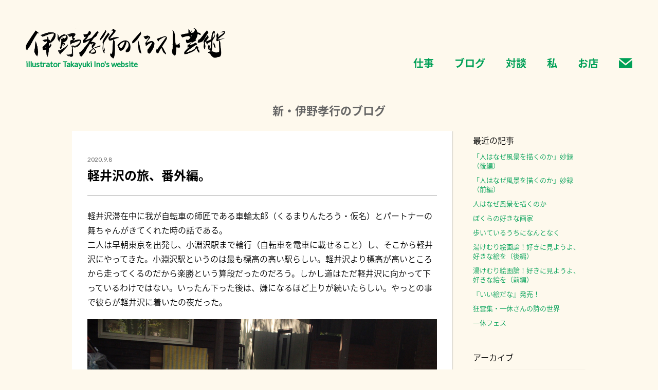

--- FILE ---
content_type: text/html; charset=UTF-8
request_url: http://www.inocchi.net/new_blog/nbo41/
body_size: 21389
content:
<!DOCTYPE html>
<html lang="ja">
<head>
<meta charset="UTF-8">
<meta name="keywords" content="伊野孝行,イラストレーター,TIS会員,ユーモア,笑い,こっけい,時代物,文学,雑誌,新聞小説,漫画,ゴッホ">
<meta name="description" content="〈身から出たサービス〉で絵を描くイラストレーター伊野孝行のWEBサイト">
<meta name="robots" content="noydir">
<meta name="robots" content="noodp">
<meta name="viewport" content="width=device-width, initial-scale=1">
<title>軽井沢の旅、番外編。 | 伊野孝行のイラスト芸術 illustrator Takayuki Ino&#039;s website</title>
<meta property="og:title" content="軽井沢の旅、番外編。 | 伊野孝行のイラスト芸術 illustrator Takayuki Ino&#039;s website">
<meta property="og:type" content="article">
<meta property="og:url" content="http://www.inocchi.net/new_blog/nbo41/">
<meta property="og:image" content="http://www.inocchi.net/wp/wp-content/uploads/2020/09/IMG_5769-640x640.jpg">
<meta property="og:site_name" content="伊野孝行のイラスト芸術 illustrator Takayuki Ino&#039;s website">
<meta property="og:description" content="〈身から出たサービス〉で絵を描くイラストレーター伊野孝行のWEBサイト">
<meta name="twitter:card" content="summary_large_image">
<meta name="twitter:site" content="http://www.inocchi.net/new_blog/nbo41/">
<meta name="twitter:creator" content="@inodesu">
<meta name="twitter:title" content="軽井沢の旅、番外編。 | 伊野孝行のイラスト芸術 illustrator Takayuki Ino&#039;s website">
<meta name="twitter:description" content="〈身から出たサービス〉で絵を描くイラストレーター伊野孝行のWEBサイト">
<meta name="twitter:image:src" content="http://www.inocchi.net/wp/wp-content/uploads/2020/09/IMG_5769-640x640.jpg">
<script>
  (function(d) {
    var config = {
      kitId: 'yrf1tsq',
      scriptTimeout: 3000,
      async: true
    },
    h=d.documentElement,t=setTimeout(function(){h.className=h.className.replace(/\bwf-loading\b/g,"")+" wf-inactive";},config.scriptTimeout),tk=d.createElement("script"),f=false,s=d.getElementsByTagName("script")[0],a;h.className+=" wf-loading";tk.src='https://use.typekit.net/'+config.kitId+'.js';tk.async=true;tk.onload=tk.onreadystatechange=function(){a=this.readyState;if(f||a&&a!="complete"&&a!="loaded")return;f=true;clearTimeout(t);try{Typekit.load(config)}catch(e){}};s.parentNode.insertBefore(tk,s)
  })(document);
</script>
<!-- Global site tag (gtag.js) - Google Analytics -->
<script async src="https://www.googletagmanager.com/gtag/js?id=UA-2437838-1"></script>
<script>
  window.dataLayer = window.dataLayer || [];
  function gtag(){dataLayer.push(arguments);}
  gtag('js', new Date());

  gtag('config', 'UA-2437838-1');
</script>
<link href="https://fonts.googleapis.com/css?family=Lato" rel="stylesheet"> 
<link rel="stylesheet" type="text/css" href="/css/ress.css">
<link rel="stylesheet" type="text/css" href="/css/detail.css">
</head>
<body>
<div class="cover">
<div class="spinner"></div>
</div>
<header>
<nav class="primary-nav">
<div class="primary-nav-position">
<h1><a href="/"><img src="/images/title.png" alt="伊野孝行のイラスト芸術"><span>illustrator Takayuki Ino's website</span></a></h1>
<ul class="primary-nav-main">
<li><a href="/">仕事</a></li>
<li><a href="/new_blog/">ブログ</a></li>
<li><a href="https://note.com/inocchitaidan" target="_blank" rel="noopener noreferrer">対談</a></li>
<li><a href="/profile/">私</a></li>
<li><a href="https://inocchishop.thebase.in/" target="_blank" rel="noopener noreferrer">お店</a></li>
<li class="mail"><a href="mailto:info@inocchi.net">お問い合わせ</a></li>
</ul>
</div>
<ul class="sp-snslink">
<li class="fb"><a href="https://www.facebook.com/takayuki.ino.35" target="_blank">facebook</a></li>
<li class="tw"><a href="https://twitter.com/inodesu" target="_blank">twitter</a></li>
<li class="inst"><a href="https://www.instagram.com/inodesu" target="_blank">instagram</a></li>
</ul>
</nav>
<span class="sp-title"><a href="/"></a></span>
</header>
<div class="nav-menu-position">
<a href="#" class="nav-menu nav-toggle-switch">Menu<span></span><span></span><span></span></a>
</div>
<main>
<div class="blog-title">
<h2>新・伊野孝行のブログ</h2>
</div>
<div class="blog-main">
<article>
<section>
<p class="single-day">2020.9.8</p>
<h3><a href="http://www.inocchi.net/new_blog/nbo41/">軽井沢の旅、番外編。</a></h3>
<p>軽井沢滞在中に我が自転車の師匠である車輪太郎（くるまりんたろう・仮名）とパートナーの舞ちゃんがきてくれた時の話である。<br>
二人は早朝東京を出発し、小淵沢駅まで輪行（自転車を電車に載せること）し、そこから軽井沢にやってきた。小淵沢駅というのは最も標高の高い駅らしい。軽井沢より標高が高いところから走ってくるのだから楽勝という算段だったのだろう。しかし道はただ軽井沢に向かって下っているわけではない。いったん下った後は、嫌になるほど上りが続いたらしい。やっとの事で彼らが軽井沢に着いたの夜だった。</p>
<p><img src="http://www.inocchi.net/wp/wp-content/uploads/2020/09/IMG_5772.jpg" alt=""></span></p>
<p>翌日、彼らとサイクリングに出かけた。<br>
出かける前に自転車を並べて写真に収める。自然の中で飯を食うと抜群にうまく感じるように、自転車もめちゃ映える。</p>
<p><img src="http://www.inocchi.net/wp/wp-content/uploads/2020/09/IMG_5494.jpg" alt=""></span><br>
<img src="http://www.inocchi.net/wp/wp-content/uploads/2020/09/IMG_5769.jpg" alt=""></span></p>
<p>中軽井沢にあるTさん宅からものの数分でこのロケーションである。<br>
川沿いを抜けてさらに30分ほど走る。日差しは強いが、気分が良い。<br>
輪太郎たちは、昨日の今日だから、緩やかな上り坂になるだけで、心が拒否反応を示すようだ。しかし、私は上りだろうがこうやって仲間と走ることが嬉しい。</p>
<p><img src="http://www.inocchi.net/wp/wp-content/uploads/2020/09/IMG_5496.jpg" alt=""></span><br>
<img src="http://www.inocchi.net/wp/wp-content/uploads/2020/09/IMG_5768.jpg" alt=""></span></p>
<p>発地市場には巨大藁ネズミがいた。</p>
<p>スピードは出しているつもりはなかったが、嬉しくて先走り、つい先頭になってしまう。<br>
車道から歩道に入ろうとしたその時だ。<br>
ほんのわずかな段差にタイヤが取られて、思いっきり転けてしまった。</p>
<p><img src="http://www.inocchi.net/wp/wp-content/uploads/2020/09/koketa2.jpg" alt=""></span></p>
<p>足をついてなんとか転倒を防ごうと思ったのが間違いだったのか、右膝から前輪の上に倒れこんでしまった。身体の３ヶ所くらいに激痛。<br>
特に膝にクッキリとスポークの跡がついている。よろめきながら自転車を持ち上げると、あれ？前輪がひしゃげているではないか！</p>
<p><img src="http://www.inocchi.net/wp/wp-content/uploads/2020/09/zenrin1.jpg" alt=""></span></p>
<p>こうなっては車輪自体が引っかかって回転しない。「終了〜！」という声が脳内に何度も響き渡った。もう無理なのだ。軽井沢自転車生活は一週間目にして終わり。明日からどうすりゃいいんだ。あと2週間も滞在するっていうのに。自転車は東京から一緒に来た分身のような存在に感じていた。</p>
<p>輪太郎がすぐさま駆けつけて、前輪を外してくれる。<br>
我々は落ち着いて対応できるところに移動した。<br>
ここで輪太郎は師匠としてどういう行動を取るのか、私はあきらめの境地に達していたから、意外にも冷静に彼を見ていた。<br>
輪太郎は、ゆがんだ車輪を足で慎重に踏んで、なるべく元の状態に戻そうとしてくれた。</p>
<p><img src="http://www.inocchi.net/wp/wp-content/uploads/2020/09/IMG_5765.jpg" alt=""></span></p>
<p>しかし、これで完全に戻らないのは誰の目にも明らかなのだ。誰の目というか、もう一人の目は舞ちゃんだが、彼女は縁石に腰掛けたまま我々をジッと見守っている。</p>
<p><img src="http://www.inocchi.net/wp/wp-content/uploads/2020/09/IMG_5763.jpg" alt=""></span></p>
<p>「今日東京に帰るから、ウチにあるタイヤを宅急便で送るよ。とりあえず、歪みを直して前輪がひっかからないようにしよう」と輪太郎は踏んづけながら言う。<br>
軽井沢駅まで引いていくしかないのか。歩いて行ったら1時間以上もかかるだろう。レンタル自転車屋は何軒もあったけど、スポーツ自転車を扱っている店ってあったけかなぁ。<br>
だんだん、私の膝は血が滲んできていた（翌日には、熟成が進んだ生ハムの表面みたいなアザが広がっていた）。</p>
<p>しかし、駅まで行かなくても、どこかに自転車屋があるかもしれないぞと思い、私はスマホで検索してみた。<br>
そしたら、なんと50メートル先に自転車屋があった！<br>
しかも、めちゃめちゃマニアックな自転車屋だ。</p>
<p><img src="http://www.inocchi.net/wp/wp-content/uploads/2020/09/IMG_5508.jpg" alt=""></span></p>
<p>今までも自分は運がいいと思ったことはあったが、この日は私史上2番目に運がいいと思った。1番目は<a href="http://www.inocchi.net/blog/1160.html" rel="noopener noreferrer" target="_blank">子供のときに港に落ちて溺れて死ぬ寸前の時に、近くで釣りをしていた人に発見されて救出されたことだ。</a>今回はそれにつぐ。まさに自転車乗り的命拾い。「五月野自転車」さん、ありがとうございます！</p>
<p><img src="http://www.inocchi.net/wp/wp-content/uploads/2020/09/10.26.jpg" alt=""></span><br>
<img src="http://www.inocchi.net/wp/wp-content/uploads/2020/09/10.28.17.jpg" alt=""></span></p>
<p>お店のInstagramの写真から。すごく面白い自転車が並んでいた。ハンドルが2本ついてる！（笑）。</p>
<p><img src="http://www.inocchi.net/wp/wp-content/uploads/2020/09/IMG_5511.jpg" alt=""></span></p>
<p>無事前輪を交換し、そして何事もなかったように、我々はサイクリングを続けた。<br>
暑い日であったが、木陰の中を走ると爽やかな風に包まれる。<br>
舞ちゃんが一言「あ〜面白かった」と言って私を追い抜いて行った。</p>
<ul class="single-tags"><li><a href="http://www.inocchi.net/tag/%e6%97%85%e8%a1%8c/" rel="tag">旅行</a></li><li><a href="http://www.inocchi.net/tag/%e8%87%aa%e8%bb%a2%e8%bb%8a/" rel="tag">自転車</a></li><li><a href="http://www.inocchi.net/tag/%e8%bb%bd%e4%ba%95%e6%b2%a2/" rel="tag">軽井沢</a></li></ul></section>
<ul class="blog-pagenavi">
<li class="back"><a href="http://www.inocchi.net/new_blog/nb040/" rel="prev">前の投稿</a></li>
<li class="next"><a href="http://www.inocchi.net/new_blog/nb042/" rel="next">次の投稿</a></li>
</ul>
</article>
<aside>
<div class="blog-link">
<h4>最近の記事</h4>
<ul>
<li><a href="http://www.inocchi.net/new_blog/nb073/">「人はなぜ風景を描くのか」妙録（後編）</a></li>
<li><a href="http://www.inocchi.net/new_blog/nb072/">「人はなぜ風景を描くのか」妙録（前編）</a></li>
<li><a href="http://www.inocchi.net/new_blog/nb071/">人はなぜ風景を描くのか</a></li>
<li><a href="http://www.inocchi.net/new_blog/nb070/">ぼくらの好きな画家</a></li>
<li><a href="http://www.inocchi.net/new_blog/nb069/">歩いているうちになんとなく</a></li>
<li><a href="http://www.inocchi.net/new_blog/nb068/">湯けむり絵画論！好きに見ようよ、好きな絵を（後編）</a></li>
<li><a href="http://www.inocchi.net/new_blog/nb067/">湯けむり絵画論！好きに見ようよ、好きな絵を（前編）</a></li>
<li><a href="http://www.inocchi.net/new_blog/nb066/">『いい絵だな』発売！</a></li>
<li><a href="http://www.inocchi.net/new_blog/nb065/">狂雲集・一休さんの詩の世界</a></li>
<li><a href="http://www.inocchi.net/new_blog/nb064/">一休フェス</a></li>
</ul>
</div>
<div class="blog-link">
<h4>アーカイブ</h4>
	<div class="archive-select">
	<select name="archive-dropdown" onChange='document.location.href=this.options[this.selectedIndex].value;'> 
  		<option value="">月を選択</option> 
		  		<!-- <option value="http://www.inocchi.net/2025/10/?cat_slug=new_blog/"> 2025.10 (2) </option> -->
		<option value="http://www.inocchi.net/2025/10/?cat=14/"> 2025.10 (2) </option>
		  		<!-- <option value="http://www.inocchi.net/2025/7/?cat_slug=new_blog/"> 2025.7 (1) </option> -->
		<option value="http://www.inocchi.net/2025/7/?cat=14/"> 2025.7 (1) </option>
		  		<!-- <option value="http://www.inocchi.net/2025/3/?cat_slug=new_blog/"> 2025.3 (1) </option> -->
		<option value="http://www.inocchi.net/2025/3/?cat=14/"> 2025.3 (1) </option>
		  		<!-- <option value="http://www.inocchi.net/2024/9/?cat_slug=new_blog/"> 2024.9 (1) </option> -->
		<option value="http://www.inocchi.net/2024/9/?cat=14/"> 2024.9 (1) </option>
		  		<!-- <option value="http://www.inocchi.net/2023/2/?cat_slug=new_blog/"> 2023.2 (1) </option> -->
		<option value="http://www.inocchi.net/2023/2/?cat=14/"> 2023.2 (1) </option>
		  		<!-- <option value="http://www.inocchi.net/2023/1/?cat_slug=new_blog/"> 2023.1 (1) </option> -->
		<option value="http://www.inocchi.net/2023/1/?cat=14/"> 2023.1 (1) </option>
		  		<!-- <option value="http://www.inocchi.net/2022/10/?cat_slug=new_blog/"> 2022.10 (1) </option> -->
		<option value="http://www.inocchi.net/2022/10/?cat=14/"> 2022.10 (1) </option>
		  		<!-- <option value="http://www.inocchi.net/2022/7/?cat_slug=new_blog/"> 2022.7 (1) </option> -->
		<option value="http://www.inocchi.net/2022/7/?cat=14/"> 2022.7 (1) </option>
		  		<!-- <option value="http://www.inocchi.net/2021/10/?cat_slug=new_blog/"> 2021.10 (1) </option> -->
		<option value="http://www.inocchi.net/2021/10/?cat=14/"> 2021.10 (1) </option>
		  		<!-- <option value="http://www.inocchi.net/2021/7/?cat_slug=new_blog/"> 2021.7 (1) </option> -->
		<option value="http://www.inocchi.net/2021/7/?cat=14/"> 2021.7 (1) </option>
		  		<!-- <option value="http://www.inocchi.net/2021/5/?cat_slug=new_blog/"> 2021.5 (2) </option> -->
		<option value="http://www.inocchi.net/2021/5/?cat=14/"> 2021.5 (2) </option>
		  		<!-- <option value="http://www.inocchi.net/2021/4/?cat_slug=new_blog/"> 2021.4 (1) </option> -->
		<option value="http://www.inocchi.net/2021/4/?cat=14/"> 2021.4 (1) </option>
		  		<!-- <option value="http://www.inocchi.net/2021/3/?cat_slug=new_blog/"> 2021.3 (2) </option> -->
		<option value="http://www.inocchi.net/2021/3/?cat=14/"> 2021.3 (2) </option>
		  		<!-- <option value="http://www.inocchi.net/2021/1/?cat_slug=new_blog/"> 2021.1 (1) </option> -->
		<option value="http://www.inocchi.net/2021/1/?cat=14/"> 2021.1 (1) </option>
		  		<!-- <option value="http://www.inocchi.net/2020/12/?cat_slug=new_blog/"> 2020.12 (4) </option> -->
		<option value="http://www.inocchi.net/2020/12/?cat=14/"> 2020.12 (4) </option>
		  		<!-- <option value="http://www.inocchi.net/2020/11/?cat_slug=new_blog/"> 2020.11 (4) </option> -->
		<option value="http://www.inocchi.net/2020/11/?cat=14/"> 2020.11 (4) </option>
		  		<!-- <option value="http://www.inocchi.net/2020/10/?cat_slug=new_blog/"> 2020.10 (4) </option> -->
		<option value="http://www.inocchi.net/2020/10/?cat=14/"> 2020.10 (4) </option>
		  		<!-- <option value="http://www.inocchi.net/2020/9/?cat_slug=new_blog/"> 2020.9 (5) </option> -->
		<option value="http://www.inocchi.net/2020/9/?cat=14/"> 2020.9 (5) </option>
		  		<!-- <option value="http://www.inocchi.net/2020/8/?cat_slug=new_blog/"> 2020.8 (2) </option> -->
		<option value="http://www.inocchi.net/2020/8/?cat=14/"> 2020.8 (2) </option>
		  		<!-- <option value="http://www.inocchi.net/2020/7/?cat_slug=new_blog/"> 2020.7 (4) </option> -->
		<option value="http://www.inocchi.net/2020/7/?cat=14/"> 2020.7 (4) </option>
		  		<!-- <option value="http://www.inocchi.net/2020/6/?cat_slug=new_blog/"> 2020.6 (5) </option> -->
		<option value="http://www.inocchi.net/2020/6/?cat=14/"> 2020.6 (5) </option>
		  		<!-- <option value="http://www.inocchi.net/2020/5/?cat_slug=new_blog/"> 2020.5 (4) </option> -->
		<option value="http://www.inocchi.net/2020/5/?cat=14/"> 2020.5 (4) </option>
		  		<!-- <option value="http://www.inocchi.net/2020/4/?cat_slug=new_blog/"> 2020.4 (4) </option> -->
		<option value="http://www.inocchi.net/2020/4/?cat=14/"> 2020.4 (4) </option>
		  		<!-- <option value="http://www.inocchi.net/2020/3/?cat_slug=new_blog/"> 2020.3 (5) </option> -->
		<option value="http://www.inocchi.net/2020/3/?cat=14/"> 2020.3 (5) </option>
		  		<!-- <option value="http://www.inocchi.net/2020/2/?cat_slug=new_blog/"> 2020.2 (3) </option> -->
		<option value="http://www.inocchi.net/2020/2/?cat=14/"> 2020.2 (3) </option>
		  		<!-- <option value="http://www.inocchi.net/2020/1/?cat_slug=new_blog/"> 2020.1 (4) </option> -->
		<option value="http://www.inocchi.net/2020/1/?cat=14/"> 2020.1 (4) </option>
		  		<!-- <option value="http://www.inocchi.net/2019/12/?cat_slug=new_blog/"> 2019.12 (4) </option> -->
		<option value="http://www.inocchi.net/2019/12/?cat=14/"> 2019.12 (4) </option>
		  		<!-- <option value="http://www.inocchi.net/2019/11/?cat_slug=new_blog/"> 2019.11 (3) </option> -->
		<option value="http://www.inocchi.net/2019/11/?cat=14/"> 2019.11 (3) </option>
			</select>
	</div>
</div>
<div class="blog-link">
<h4>旧ブログ<span>（2008 - 2019.11）</span></h4>
<p class="blog-banner"><a href="http://www.inocchi.net/blog/" target="_blank"><img src="/images/banner_blog.jpg" alt="伊野孝行のブログ"></a></p>
<h5>旧ブログよりぬき記事</h5>
<ul>
<li><a href="/blog/654.html" target="_blank" rel="noopener noreferrer">伊野孝行、愛を歌う。</a></li>
<li><a href="/blog/5020.html" target="_blank" rel="noopener noreferrer">『私のイラストレーション史』</a></li>
<li><a href="/blog/2388.html" target="_blank" rel="noopener noreferrer">蒼国来裁判を傍聴してきた</a></li>
<li><a href="/blog/3940.html" target="_blank" rel="noopener noreferrer">江戸しぐさの違和感</a></li>
<li><a href="/blog/5078.html" target="_blank" rel="noopener noreferrer">開巻一笑、バズって候</a></li>
<li><a href="/blog/2962.html" target="_blank" rel="noopener noreferrer">エンケンは最高！追悼遠藤賢司</a></li>
<li><a href="/blog/3166.html" target="_blank" rel="noopener noreferrer">絵の迷い道</a></li>
<li><a href="/blog/2101.html" target="_blank" rel="noopener noreferrer">石井鶴三の雑多な光景</a></li>
<li><a href="/blog/2161.html" target="_blank" rel="noopener noreferrer">長沢節と美少年</a></li>
<li><a href="/blog/1952.html" target="_blank" rel="noopener noreferrer">時代風俗考証〜燗徳利の首は太く描け！〜</a></li>
<li><a href="/blog/3569.html" target="_blank" rel="noopener noreferrer">時代考証マジでやると大変です</a></li>
<li><a href="/blog/4041.html" target="_blank" rel="noopener noreferrer">風刺画なんてキライだぜ</a></li>
<li><a href="/blog/3102.html" target="_blank" rel="noopener noreferrer">やらなきゃわからない？実作と批評について</a></li>
<li><a href="/blog/4451.html" target="_blank" rel="noopener noreferrer">岡倉天心が埋めて辻惟雄が掘る</a></li>
<li><a href="/blog/2434.html" target="_blank" rel="noopener noreferrer">絵画の序列</a></li>
<li><a href="/blog/4226.html" target="_blank" rel="noopener noreferrer">神様と人間で作る三角関係</a></li>
<li><a href="/blog/4879.html" target="_blank" rel="noopener noreferrer">ハロウィンをぶっとばせ！妖怪変化の巻</a></li>
<li><a href="/blog/4570.html" target="_blank" rel="noopener noreferrer">令和おじさんのモノマネ</a></li>
</ul>
</div>
</aside>
</div>
</main>

<footer>
<ul>
<li class="fb"><a href="https://www.facebook.com/takayuki.ino.35" target="_blank">facebook</a></li>
<li class="tw"><a href="https://twitter.com/inodesu" target="_blank">twitter</a></li>
<li class="inst"><a href="https://www.instagram.com/inodesu"  target="_blank">instagram</a></li>
</ul>
<small>&copy; 2025 Takayuki Ino. All Rights Reserved. </small>
</footer>

<script type="text/javascript" src="/script/jquery-1.12.4.min.js"></script>
<script type="text/javascript" src="/script/jquery.easing.1.3.js"></script>
<script type="text/javascript">
$(function(){	
    var menu = $('.nav-menu');
    var nav = $('header nav');
    
    $(window).load(function(){
		$('.cover').delay(900).fadeOut(500, 'linear');
		$('body').addClass('on');
	});
    
    menu.on('click', function(){
		$(this).toggleClass('is-active');
		nav.toggleClass('slide-in');
		$('body').toggleClass('on');
		return false;
	});
	
	});
</script>
</body>
</html>

--- FILE ---
content_type: text/css
request_url: http://www.inocchi.net/css/detail.css
body_size: 32058
content:
@charset "UTF-8";

/*-----------------------------------------------
  GENERIC
  -----------------------------------------------*/
html
{ height:100%;  font-size:62.5%; }
body
{ height:100%;  background-color:#fef9ed;  font-family:source-han-sans-japanese, Arial, Verdana, "游ゴシック", YuGothic, "ヒラギノ角ゴ ProN W3", "Hiragino Kaku Gothic ProN", "メイリオ", Meiryo, sans-serif;  font-weight:300;  color:#000;  overflow:hidden; }
form input, form textarea
{ font-family:source-han-sans-japanese, Arial, Verdana, "游ゴシック", YuGothic, "ヒラギノ角ゴ ProN W3", "Hiragino Kaku Gothic ProN", "メイリオ", Meiryo, sans-serif;  font-weight:300;  color:#000; }

.on
{ overflow:auto; }

/*  PAGE LOADING  */
.cover
{ position:fixed;  top:0;  right:0;  left:0;  bottom:0;  width:100%;  height:100%;  background:#00a057;  z-index:1000; }
.spinner:before
{ content:'';  position:absolute;  top:50%;  left:50%;  margin:-20px 0 0 -20px;  width:40px;  height:40px;  border-radius:50%;  border:4px solid transparent;  border-top-color:#fff;  border-left-color:#fff;  border-right-color:#fff;  -webkit-animation:spinner 1.3s linear infinite;  animation:spinner 1.3s linear infinite; }
@-webkit-keyframes spinner {
  to { -webkit-transform:rotate(360deg); }
}
@keyframes spinner {
  to { transform:rotate(360deg); }
}

/*  LINK  */
a
{ color:#000;  -webkit-transition:color .2s;  transition:color .2s; }
a:hover
{ text-decoration:none;  color:#00a057; }
a img
{ opacity:1;  -webkit-transition:opacity .2s;  transition:opacity .2s; }
a:hover img
{ opacity:0.8; }

/*  TYPOGRAPHY  */
.size10
{ font-size:1.0rem !important; }
.size11
{ font-size:1.1rem !important; }
.size12
{ font-size:1.2rem !important; }
.size13
{ font-size:1.3rem !important; }
.size14
{ font-size:1.4rem !important; }
.size16
{ font-size:1.6rem !important; }
.size18
{ font-size:1.8rem !important; }

/*  HEADER  */
header
{ padding:55px 50px 50px;  width:100%; }
header .primary-nav-position
{ position:relative; }
header a
{ text-decoration:none; }
header h1
{ width:393px; }
header h1 img
{ width:100%;  height:auto; }
header h1 a:hover img
{ opacity:1; }
header h1 span
{ display:block;  font-family:'Lato', sans-serif;  font-size:1.5rem;  line-height:1;  color:#00a057; }
header .primary-nav-main
{ position:absolute;  bottom:0;  right:0; letter-spacing:-0.4em; }
header .primary-nav-main li
{ display:inline-block;  font-size:2.0rem;  line-height:1;  font-weight:700;  letter-spacing:normal;  vertical-align:top;  list-style:none; }
header .primary-nav-main li:not(:last-child)
{ margin:0 40px 0 0; }
header .primary-nav-main li a
{ position:relative;  display:inline-block;  color:#00a057; }
header .primary-nav-main li.mail
{ position:relative; }
header .primary-nav-main li.mail a
{ display:block;  width:26px;  height:20px;  background-image:url("../images/mail.svg");  background-size:contain;  background-position:center center;  background-repeat:no-repeat;  text-indent:100%;  white-space:nowrap;  overflow:hidden; }
header .primary-nav-main li a::after, header .primary-nav-main li.mail::after
{ content:'';  position:absolute;  bottom:-11px;  left:0;  width:100%;  height:2px;  background:#00a057;  opacity:0;  visibility:hidden;  transition:.3s; }
header .primary-nav-main li a:hover::after, header .primary-nav-main li.mail:hover::after
{ bottom:-8px;  opacity:1;  visibility:visible; }
header .sp-title
{ display:none; }
header .sp-title a
{ position:relative;  display:block;  margin:0 auto;  width:280px;  height:60px;  background-image:url("../images/title.png");  background-size:contain;  background-position:center top;  background-repeat:no-repeat; }
header .sp-title a::after
{ content:"illustrator Takayuki Ino's website";  position:absolute;  bottom:0;  width:100%;  font-family:'Lato', sans-serif;  font-size:1.2rem;  line-height:1;  color:#00a057;  text-align:center; }
header .sp-snslink
{ display:none;  position:absolute;  bottom:20px;  left:50%;  -webkit-transform:translateX(-50%);  transform:translateX(-50%); }
header .sp-snslink li
{ display:inline-block;  margin:0 15px 0;  letter-spacing:normal;  vertical-align:top;  list-style:none; }
header .sp-snslink li a
{ display:block;  width:20px;  height:20px;  background-size:contain;  background-position:center center;  background-repeat:no-repeat;  text-indent:100%;  white-space:nowrap;  overflow:hidden;  -webkit-transition:.2s opacity linear;  transition:.2s opacity linear; }
header .sp-snslink li a:hover
{ opacity:0.5; }
header .sp-snslink li.fb a
{ background-image:url(../images/facebook.svg); }
header .sp-snslink li.tw a
{ background-image:url(../images/twitter.svg); }
header .sp-snslink li.inst a
{ background-image:url(../images/instagram.svg); }

/*  NAV  */
.nav-menu-position
{ display:none;  position:fixed;  top:15px;  right:15px;  z-index:20; }
.nav-menu
{ position:relative;  overflow:hidden;  display:block;  width:42px;  height:42px;  background-color:#fff;  text-indent:100%;  white-space:nowrap;  border-radius:50%;  box-shadow:0px 1px 2px 0px rgba(0, 0, 0, 0.15); }
.nav-menu span
{ position:absolute;  top:20px;  left:12px;  right:12px;  display:block;  height:2px;  background-color:#000; }
.nav-menu span::before,
.nav-menu span::after
{ content:"";  position:absolute;  left:0;  display:block;  width:100%;  height:2px;  background-color:#000; }
.nav-menu span::before
{ top:-7px; }
.nav-menu span::after
{ bottom:-7px; }

.nav-toggle-switch span
{ -webkit-transition:background 0s 0.3s;  transition:background 0s 0.3s; }
.nav-toggle-switch span::before,
.nav-toggle-switch span::after
{ -webkit-transition-duration:0.3s, 0.3s;  transition-duration:0.3s, 0.3s;  -webkit-transition-delay:0.3s, 0s;  transition-delay:0.3s, 0s; }
.nav-toggle-switch span::before
{ -webkit-transition-property:top, -webkit-transform;  transition-property:top, transform; }
.nav-toggle-switch span::after
{ -webkit-transition-property:bottom, -webkit-transform;  transition-property:bottom, transform; }

.nav-toggle-switch.is-active span
{ background:none; }
.nav-toggle-switch.is-active span::before
{ top:0;  -webkit-transform:rotate(45deg);  transform:rotate(45deg); }
.nav-toggle-switch.is-active span::after
{ bottom:0;  -webkit-transform:rotate(-45deg);  transform:rotate(-45deg); }
.nav-toggle-switch.is-active span::before,
.nav-toggle-switch.is-active span::after
{ -webkit-transition-delay:0s, 0.3s;  transition-delay:0s, 0.3s; }

/*  FOOTER  */
footer
{ position:relative;  padding:60px 50px 30px;  width:100%; }
footer ul
{ letter-spacing:-0.4em; }
footer ul li
{ display:inline-block;  margin:0 30px 0 0;  letter-spacing:normal;  vertical-align:top;  list-style:none; }
footer ul li a
{ display:block;  width:22px;  height:22px;  background-size:contain;  background-position:center center;  background-repeat:no-repeat;  text-indent:100%;  white-space:nowrap;  overflow:hidden;  -webkit-transition:.2s opacity linear;  transition:.2s opacity linear; }
footer ul li a:hover
{ opacity:0.5; }
footer ul li.fb a
{ background-image:url(../images/facebook.svg); }
footer ul li.tw a
{ background-image:url(../images/twitter.svg); }
footer ul li.inst a
{ background-image:url(../images/instagram.svg); }
footer small
{ position:absolute;  bottom:30px;  right:50px;  font-family:"Times New Roman", serif;  font-size:1.0rem;  line-height:1; }

/*  ERROR  */
.error
{ padding:100px 0 200px;  text-align:center; }
.error p
{ font-size:2.0rem;  line-height:1.5; }
.error p.en
{ font-family:'Lato', sans-serif;  font-size:1.3rem; }
.error p.link
{ margin:3rem 0 0;  font-size:1.6rem; }
.error p.link a
{ position:relative;  display:inline-block;  font-weight:700;  color:#00a057;  text-decoration:none; }
.error p.link a::after
{ content:'';  position:absolute;  bottom:-9px;  left:0;  width:100%;  height:2px;  background:#00a057;  opacity:0;  visibility:hidden;  transition:.3s; }
.error p.link a:hover::after
{ bottom:-6px;  opacity:1;  visibility:visible; }

@media only screen and (max-width: 999px) {
    .size11
	{ font-size:1.0rem !important; }
	.size12
	{ font-size:1.1rem !important; }
	.size13
	{ font-size:1.2rem !important; }
	.size14
	{ font-size:1.3rem !important; }
	.size16
	{ font-size:1.4rem !important; }
	.size18
	{ font-size:1.6rem !important; }
    
    header
    { padding:70px 0 30px; }
    header nav
    { position:fixed;  overflow:hidden;  top:0;  left:0;  width:100%;  height:100%;  background-color:#fff;  -webkit-overflow-scrolling:touch;  visibility:hidden;  transform-origin:left top;  transform: scale(0, 1);  z-index:10;  -webkit-transition:transform .4s, visibility .5s;  transition:transform .4s, visibility .5s; }
    header nav.slide-in
	{ visibility:visible;  transform-origin:right top;  transform: scale(1, 1);  -webkit-transition:transform .4s, visibility 0s;  transition:transform .4s, visibility 0s; }
    header .primary-nav-position
    { position:relative;  position:absolute;  top:50%;  padding:0 30px;  width:100%;  -webkit-transform:translateY(-50%);  transform:translateY(-50%);  opacity:0;  -webkit-transition-duration:.2s;  transition-duration:.2s;  -webkit-transition-property:opacity;  transition-property:opacity; }
    header nav.slide-in .primary-nav-position
    { opacity:1;  -webkit-transition-delay:.5s;  transition-delay:.5s;  -webkit-transition-duration:.3s;  transition-duration:.3s;  -webkit-transition-property:opacity;  transition-property:opacity; }
    header h1
    { margin:0 auto 30px;  width:200px;  text-align:center; }
    header h1 span
    { font-size:1.0rem; }
    header .primary-nav-main
    { position:static;  letter-spacing:normal;  border:solid 1px #eeeeee;  border-radius:4px; }
    header .primary-nav-main li
    { display:block;  font-size:1.8rem;  text-align:center; }
    header .primary-nav-main li:not(:last-child)
    { margin:0;  border-bottom:solid 1px #eeeeee; }
    header .primary-nav-main li a
    { position:relative;  display:block;  padding:15px;  color:#00a057; }
    header .primary-nav-main li.mail a
    { width:auto;  height:auto;  background-image:none;  text-indent:inherit;  white-space:inherit;  overflow:inherit; }
    header .primary-nav-main li a:hover::after, header .primary-nav-main li.mail:hover::after
    { opacity:0;  visibility:hidden; }
    header .sp-title
    { display:block; }
    header .sp-snslink
    { display:block;  opacity:0;  -webkit-transition-duration:.2s;  transition-duration:.2s;  -webkit-transition-property:opacity;  transition-property:opacity; }
    header nav.slide-in .sp-snslink
    { opacity:1;  -webkit-transition-delay:.5s;  transition-delay:.5s;  -webkit-transition-duration:.3s;  transition-duration:.3s;  -webkit-transition-property:opacity;  transition-property:opacity; }
    
    .nav-menu-position
    { display:block; }

    footer
    { padding:50px 0 20px;  text-align:center; }
    footer ul
    { margin:0 0 20px; }
    footer ul li
    { margin:0 15px 0; }
    footer ul li a
    { width:20px;  height:20px; }
    footer small
    { position:static; }
	
	.error
	{ padding:80px 0 160px; }
	.error p
	{ font-size:1.6rem; }
	.error p.en
	{ font-size:1.2rem; }
	.error p.link
	{ margin:2.5rem 0 0;  font-size:1.5rem; }
}
@media only screen and (max-width: 768px) {
	a
	{ -webkit-tap-highlight-color:rgba(0,0,0,0.02); }
}


/*-----------------------------------------------
  INDEX
  -----------------------------------------------*/
.category-list
{ font-size:0;  letter-spacing:-0.4em; }
.category-list li
{ display:inline-block;  position:relative;  width:25%;  background-color:#004c29;  letter-spacing:normal;  vertical-align:top;  list-style:none; }
.category-list li img
{ width:100%;  height:auto;  vertical-align:top;  -webkit-transition:opacity .3s, transform .5s ease-in-out;  transition:opacity .3s, transform .5s ease-in-out; }
.category-list li a
{ display:block;  width:100%;  height:auto;  overflow:hidden;  border:none;  text-decoration:none; }
.category-list li a:hover img
{ opacity:0.5;  -webkit-transform:scale(1.05, 1.05);  transform:scale(1.05, 1.05); }
.category-list li .category-name
{ display:block;  position:absolute;  top:50%;  left:0;  width:100%;  -webkit-transform:translateY(-50%);  transform:translateY(-50%);  font-size:4.0rem;  line-height:1.2;  font-weight:700;  color:#fff;  text-align:center;  opacity:0;  -webkit-transition:opacity .5s;  transition:opacity .5s; }
.category-list li a:hover .category-name
{ opacity:1; }
.category-list li .category-arrow
{ display:inline-block;  position:absolute;  bottom:40px;  left:50%;  margin:0 0 0 -20px;  width:40px;  opacity:0;  transform:scale(0, 1);  transform-origin:left top;  -webkit-transition:opacity .5s, transform 0s 0.5s;  transition:opacity .5s, transform 0s 0.5s; }
.category-list li a:hover .category-arrow
{ opacity:1;  transform:scale(1, 1);  -webkit-transition:opacity .5s, transform .3s;  transition:opacity .5s, transform .3s; }
.category-list li .category-arrow span
{ display:block;  position:relative;  width:100%;  height:2px;  background-color:#fff; }
.category-list li .category-arrow span::after
{ content:'';  position:absolute;  bottom:1px;  right:0;  width:2px;  height:16px;  background-color:#fff;  transform-origin:right bottom;  -webkit-transform:rotate(-45deg);  transform:rotate(-45deg); }

@media only screen and (max-width: 999px) {
    .category-list li
    { background-color:inherit; }
    .category-list li a
    { display:block;  width:100%;  height:auto;  overflow:inherit; }
    .category-list li a:hover img
    { opacity:0.8;  -webkit-transform:none;  transform:none; }
    .category-list li .category-name
    { display:block;  position:static;  padding:5px 0 15px;  width:100%;  -webkit-transform:none;  transform:none;  font-size:1.3rem;  color:#000;  opacity:1; }
    .category-list li .category-arrow
    { display:none; }
}
@media only screen and (max-width: 768px) {
    .category-list li
    { width:50%; }
}


/*-----------------------------------------------
  WORK
  -----------------------------------------------*/
.work-title
{ margin:0 0 25px;  padding:20px 0 0;  color:#666;  text-align:center; }
.work-title h2
{ margin:0 0 15px;  font-size:2.2rem;  line-height:1; }
.work-title h3
{ font-size:1.6rem;  line-height:1.6; }
.work-title p
{ font-size:1.4rem;  line-height:1.6; }
.work-list
{ display:-webkit-flex;  display:flex;  -webkit-flex-wrap:wrap;  flex-wrap:wrap; }
.work-list li
{ position:relative;  width:25%;  background-color:#004c29;  vertical-align:top;  list-style:none; }
.work-list li img
{ width:100%;  height:auto;  vertical-align:top;  -webkit-transition:opacity .3s, transform .5s ease-in-out;  transition:opacity .3s, transform .5s ease-in-out; }
.work-list li a
{ display:block;  width:100%;  height:auto;  overflow:hidden;  border:none;  text-decoration:none; }
.work-list li a:hover img
{ -webkit-transform:scale(1.05, 1.05);  transform:scale(1.05, 1.05); }
.work-list li .work-arrow
{ display:inline-block;  position:absolute;  bottom:40px;  left:50%;  margin:0 0 0 -20px;  width:40px;  opacity:0;  transform:scale(0, 1);  transform-origin:left top;  -webkit-transition:opacity .5s, transform 0s 0.5s;  transition:opacity .5s, transform 0s 0.5s; }
.work-list li a:hover .work-arrow
{ opacity:1;  transform:scale(1, 1);  -webkit-transition:opacity .5s, transform .3s;  transition:opacity .5s, transform .3s; }
.work-list li .work-arrow span
{ display:block;  position:relative;  width:100%;  height:2px;  background-color:#fff; }
.work-list li .work-arrow span::after
{ content:'';  position:absolute;  bottom:1px;  right:0;  width:2px;  height:16px;  background-color:#fff;  transform-origin:right bottom;  -webkit-transform:rotate(-45deg);  transform:rotate(-45deg); }
.category-link
{ padding:30px 0 0;  text-align:center; }
.category-link ul
{ font-size:0;  letter-spacing:-0.4em; }
.category-link li
{ display:inline-block;  margin:0 16px;  font-size:1.2rem;  line-height:1;  letter-spacing:normal;  vertical-align:top;  list-style:none; }
.category-link li a
{ position:relative;  display:inline-block;  color:#00a057;  text-decoration:none; }
.category-link li a::after
{ content:'';  position:absolute;  bottom:-9px;  left:0;  width:100%;  height:1px;  background:#00a057;  opacity:0;  visibility:hidden;  transition:.3s; }
.category-link li a:hover::after
{ bottom:-6px;  opacity:1;  visibility:visible; }
.work-image
{ padding:0 80px 30px;  text-align:center; }
.work-image img
{ width:auto;  max-width:100%;  height:auto; }
.work-image p
{ margin:8px 0 0;  font-size:1.4rem;  line-height:1.8;  text-align:center; }
.work-text
{ margin:0 auto;  padding:0 0 30px;  width:780px; }
.work-text img
{ width:auto;  max-width:100%;  height:auto; }
.work-text .cap
{ display:block;  margin:6px 0 0;  font-size:1.2rem;  line-height:1.4;  color:#666;  text-align:center; }
.work-text p
{ padding:0 5px;  font-size:1.6rem;  line-height:1.8; }
.work-text p+p
{ margin:20px 0 0; }
.work-image-arrow
{ list-style:none; }
.work-image-arrow li
{ position:fixed;  top:50%; }
.work-image-arrow li.back
{ left:64px;  margin:0 0 -7px -34px; }
.work-image-arrow li.next
{ right:64px;  margin:0 -34px -7px 0; }
.work-image-arrow li a
{ position:relative;  display:block;  width:34px;  height:14px;  text-indent:100%;  white-space:nowrap;  overflow:hidden;  border-bottom:solid 2px #000;  -webkit-transition:width .3s;  transition:width .3s; }
.work-image-arrow li a:hover
{ width:44px; }
.work-image-arrow li.back a::after
{ content:'';  position:absolute;  bottom:0;  left:0;  width:2px;  height:16px;  background-color:#000;  transform-origin:left bottom;  -webkit-transform:rotate(45deg);  transform:rotate(45deg); }
.work-image-arrow li.next a::after
{ content:'';  position:absolute;  bottom:0;  right:0;  width:2px;  height:16px;  background-color:#000;  transform-origin:right bottom;  -webkit-transform:rotate(-45deg);  transform:rotate(-45deg); }
.work-link
{ margin:0 0 30px;  text-align:center; }
.work-link a
{ display:inline-block;  margin:0 6px;  padding:8px 12px;  background:#fff;  font-size:14px;  line-height:1;  color:#00a057;  text-decoration:none;  border-radius:15px;  box-shadow:0px 1px 1px 0px rgba(0, 0, 0, 0.15);  -webkit-transition:box-shadow .2s;  transition:box-shadow .2s; }
.work-link a:hover
{ box-shadow:0px 2px 4px 0px rgba(0, 0, 0, 0.2); }

@media only screen and (max-width: 999px) {
    .work-title
    { margin:0 0 15px;  padding:0 25px; }
    .work-title h2
    { margin:0 0 10px;  font-size:1.7rem; }
    .work-title h3
    { font-size:1.4rem; }
    .work-title p
    { font-size:1.2rem; }
    .work-list li
    { background-color:inherit; }
    .work-list li a
    { display:block;  width:100%;  height:auto;  overflow:inherit; }
    .work-list li a:hover img
    { opacity:0.8;  -webkit-transform:none;  transform:none; }
    .work-list li .work-arrow
    { display:none; }
    .category-link
    { padding:20px 0 0; }
    .category-link li
    { margin:0 12px;  font-size:1.1rem;  line-height:1.8; }
	.category-link li a::after
	{ bottom:-4px; }
	.category-link li a:hover::after
	{ bottom:-1px; }
    .work-image
    { padding:0 25px 10px; }
	.work-image p
	{ margin:4px 0 0;  font-size:1.2rem; }
    .work-text
    { padding:0 30px 10px;  width:100%;  max-width:780px; }
    .work-text .cap
    { margin:4px 0 0;  font-size:1.1rem; }
	.work-text p
    { padding:0 3px;  font-size:1.4rem; }
    .work-text .cap
    { margin:4px 0 0;  font-size:1.1rem; }
    .work-text p+p
    { margin:15px 0 0; }
    .work-image-arrow li.back
    { left:38px;  margin:0 0 -7px -28px; }
    .work-image-arrow li.next
    { right:38px;  margin:0 -28px -7px 0; }
    .work-image-arrow li a
    { width:28px; }
    .work-image-arrow li a:hover
    { width:38px; }
    .work-image-arrow li.back a::after
    { height:14px; }
    .work-image-arrow li.next a::after
    { height:14px; }
	.work-link
	{ margin:0 0 10px;  padding:0 25px;  }
	.work-link a
	{ margin:0 4px 4px;  padding:7px 10px;  background:#fff;  font-size:12px;  border-radius:13px; }

}
@media only screen and (max-width: 768px) {
    .work-list li
    { width:50%; }
}

/*-----------------------------------------------
  BLOG
  -----------------------------------------------*/
.blog-title
{ margin:0 0 30px;  padding:20px 0 0;  color:#666;  text-align:center; }
.blog-title h2
{ margin:0 0 15px;  font-size:2.2rem;  line-height:1; }
.blog-main
{ display:-webkit-flex;  display:flex;  margin:0 auto;  width:1000px; }
.blog-main article
{ width:740px; }
.blog-main article .blog-sort
{ margin:0 0 15px;  font-size:1.3rem;  line-height:1;  color:#666; }
.blog-main article section
{ padding:50px 30px 30px;  background-color:#fff;  box-shadow:1px 1px 1px 0 rgba(0, 0, 0, 0.15)}
.blog-main article section + section
{ margin:20px 0 0; }
.blog-main article section .single-day
{ margin:0 0 5px;  font-family:'Lato', sans-serif;  font-size:1.2rem;  line-height:1;  color:#666; }
.blog-main article section h3
{ margin:0 0 25px;  padding:0 0 20px;  font-size:2.4rem;  line-height:1.6;  font-weight:700;  border-bottom:solid 1px #aaa; }
.blog-main article section h3 a
{ text-decoration:none; }
.blog-main article section p
{ font-size:1.6rem;  line-height:1.8; }
.blog-main article section p + p
{ margin:20px 0 0; }
.blog-main article section strong
{ font-weight:700; }
.blog-main article section p img
{ width:100%;  height:auto; }
.blog-main article section .cap
{ display:block;  margin:6px 0 0;  font-size:1.2rem;  line-height:1.4;  color:#666;  text-align:center; }
.blog-main article .single-tags
{ margin:40px 0 0;  letter-spacing:-0.4em; }
.blog-main article .single-tags li
{ display:inline-block;  font-size:1.2rem;  line-height:1;  letter-spacing:normal;  vertical-align:top;  list-style:none; }
.blog-main article .single-tags li + li
{ margin:0 0 0 10px; }
.blog-main article .single-tags li a
{ display:inline-block;  padding:6px;  text-decoration:none;  border:solid 1px #aaa;  border-radius:2px; }
.blog-main article .blog-pagenavi
{ display:-webkit-flex;  display:flex;  margin:20px 0 0; }
.blog-main article .blog-pagenavi li
{ width:50%;  font-size:1.4rem;  line-height:1;   list-style:none; }
.blog-main article .blog-pagenavi li:nth-child(2)
{ text-align:right; }
.blog-main article .blog-pagenavi li a
{ position:relative;  display:inline-block;  text-decoration:none; }
.blog-main article .blog-pagenavi li a::before
{ content:'';  position:absolute;  bottom:1px;  width:2px;  height:13px;  background-color:#000; }
.blog-main article .blog-pagenavi li a::after
{ content:'';  position:absolute;  bottom:0;  width:28px;  height:2px;  background-color:#000;  -webkit-transition:width .3s;  transition:width .3s; }
.blog-main article .blog-pagenavi li.next a
{ padding:0 40px 0 0; }
.blog-main article .blog-pagenavi li.next a::before
{ right:0;  transform-origin:right bottom;  -webkit-transform:rotate(-45deg);  transform:rotate(-45deg); }
.blog-main article .blog-pagenavi li.next a::after
{ right:0; }
.blog-main article .blog-pagenavi li.back a
{ padding:0 0 0 40px; }
.blog-main article .blog-pagenavi li.back a::before
{ left:0;  transform-origin:left bottom;  -webkit-transform:rotate(45deg);  transform:rotate(45deg); }
.blog-main article .blog-pagenavi li.back a::after
{ left:0; }
.blog-main article .blog-pagenavi li a:hover
{ color:#000;  text-decoration:none; }
.blog-main article .blog-pagenavi li a:hover::after
{ width:35px; }
.blog-main aside
{ position:-webkit-sticky;  position:sticky;  top:0;  padding:0 0 0 40px;  width:260px;  height:100%; }
.blog-main aside .blog-link
{ padding:10px 0 0; }
.blog-main aside .blog-link + .blog-link
{ margin:40px 0 0; }
.blog-main aside .blog-link h4
{ margin:0 0 15px;  font-size:1.6rem;  line-height:1;  font-weight:normal; }
.blog-main aside .blog-link h4 span
{ font-size:13px; }
.blog-main aside .blog-link h5
{ margin:0 0 15px;  font-size:1.3rem;  line-height:1;  font-weight:normal; }
.blog-main aside .blog-link ul li
{ font-size:1.3rem;  line-height:1.4;  list-style:none; }
.blog-main aside .blog-link ul li + li
{ margin:10px 0 0; }
.blog-main aside .blog-link ul li a
{ color:#00a057;  text-decoration:none; }
.blog-main aside .blog-link ul li a:hover
{ text-decoration:underline; }
.blog-main aside .blog-link .blog-archivelist > li > span
{ position:relative;  display:block;  padding:10px;  background-color:#f4efe4;  font-size:1.3rem;  line-height:1;  border-radius:4px;  cursor:pointer; }
.blog-main aside .blog-link .blog-archivelist > li > ul
{ margin:10px 0 15px 20px; }
.blog-main aside .blog-link .blog-archivelist > li:not(.open) > ul
{ display:none; }
.blog-main aside .blog-link .blog-archivelist > li .arrow
{ position:absolute;  top:50%;  right:10px;  display:block;  margin:-2px 0 0;  width:10px;  height:10px;  border-right:solid 2px #000;  border-bottom:solid 2px #000;  -webkit-transform:rotate(-135deg);  transform:rotate(-135deg);  -webkit-transition:all .3s;  transition:all .3s; }
.blog-main aside .blog-link .blog-archivelist > li:not(.open) .arrow
{ margin:-7px 0 0;  -webkit-transform:rotate(45deg);  transform:rotate(45deg); }
.blog-main aside .blog-link .archive-select
{ position:relative;  width:100%;  background-color:#f4efe4;  border-radius:4px; }
.blog-main aside .blog-link .archive-select::before
{ content:'';  position:absolute;  top:50%;  right:11px;  display:block;  margin:-7px 0 0;  width:10px;  height:10px;  border-right:solid 2px #000;  border-bottom:solid 2px #000;  -webkit-transform:rotate(45deg);  transform:rotate(45deg); }
.blog-main aside .blog-link select
{ display:block;  padding:10px;  width:100%;  font-size:1.3rem;  line-height:1;  cursor:pointer; }
.blog-main aside .blog-link .blog-banner
{ margin:20px 0 15px; }
.blog-main aside .blog-link .blog-banner img
{ width:100%;  height:auto;  border-radius:4px; }

@media only screen and (max-width: 999px) {
	.blog-title
    { margin:0 0 20px;  padding:0 25px; }
	.blog-title h2
	{ margin:0 0 10px;  font-size:1.7rem; }
	.blog-main
	{ padding:0 0 10px;  width:100%; }
	.blog-main article
	{ padding:0 0 0 15px;  width:74%; }
	.blog-main article .blog-sort
	{ margin:0 0 10px;  font-size:1.2rem; }
	.blog-main article section
	{ padding:30px 20px 16px;}
	.blog-main article section + section
	{ margin:15px 0 0; }
	.blog-main article section .single-day
	{ font-size:1.1rem; }
	.blog-main article section h3
	{ margin:0 0 20px;  padding:0 0 15px;  font-size:2rem; }
	.blog-main article section p
	{ font-size:1.4rem; }
	.blog-main article section p + p
	{ margin:15px 0 0; }
	.blog-main article section .cap
	{ margin:4px 0 0; }
	.blog-main article .single-tags
	{ margin:30px 0 0; }
	.blog-main article .single-tags li
	{   margin:0 0 4px; font-size:1.1rem; }
	.blog-main article .single-tags li + li
	{ margin:0 0 4px 8px; }
	.blog-main article .single-tags li a
	{ padding:5px; }
	.blog-main article .blog-pagenavi
	{ margin:15px 0 0; }
	.blog-main article .blog-pagenavi li
	{ font-size:1.3rem; }
	.blog-main article .blog-pagenavi li a::before
	{ content:'';  position:absolute;  bottom:1px;  width:2px;  height:12px;  background-color:#000; }
	.blog-main article .blog-pagenavi li a::after
	{ content:'';  position:absolute;  bottom:0;  width:26px;  height:2px;  background-color:#000;  -webkit-transition:width .3s;  transition:width .3s; }
	.blog-main article .blog-pagenavi li.next a
	{ padding:0 36px 0 0; }
	.blog-main article .blog-pagenavi li.back a
	{ padding:0 0 0 36px; }
	.blog-main article .blog-pagenavi li a:hover::after
	{ width:32px; }
	.blog-main aside
	{ width:26%;  padding:0 15px 0 30px; }
	.blog-main aside .blog-link
	{ padding:5px 0 0; }
	.blog-main aside .blog-link + .blog-link
	{ margin:25px 0 0; }
	.blog-main aside .blog-link h4
	{ margin:0 0 10px;  font-size:1.5rem; }
	.blog-main aside .blog-link h4 span
	{ font-size:12px; }
	.blog-main aside .blog-link h5
	{ margin:0 0 10px;  font-size:1.2rem; }
	.blog-main aside .blog-link ul li
	{ font-size:1.2rem; }
	.blog-main aside .blog-link ul li + li
	{ margin:8px 0 0; }
	.blog-main aside .blog-link .blog-archivelist > li > span
	{ font-size:1.2rem; }
	.blog-main aside .blog-link .blog-archivelist > li .arrow
	{ margin:-1px 0 0;  width:8px;  height:8px; }
	.blog-main aside .blog-link .blog-archivelist > li:not(.open) .arrow
	{ margin:-6px 0 0; }
	.blog-main aside .blog-link .archive-select::before
	{ margin:-6px 0 0;  width:8px;  height:8px; }
	.blog-main aside .blog-link select
	{ font-size:1.2rem; }
	.blog-main aside .blog-link .blog-banner
	{ margin:12px 0 10px; }

}
@media only screen and (max-width: 768px) {
	.blog-main
	{ display:block;  padding:0 15px 10px;  width:100%;  max-width:780px; }
	.blog-main article
	{ padding:0;  width:100%; }
	.blog-main aside
	{ position:static;  margin:40px 0 0;  padding:30px 0 0;  width:100%;  border-top:solid 1px #ddd;  }
}


/*-----------------------------------------------
  PROFILE
  -----------------------------------------------*/
.profile-title
{ margin:0 0 30px;  padding:20px 0 0;  color:#666;  text-align:center; }
.profile-title h2
{ margin:0 0 15px;  font-size:2.2rem;  line-height:1; }
.profile-main
{ margin:0 auto;  width:780px;  text-align:center; }
.profile-main .profile-image
{ width:360px;  height:auto; }
.profile-main h3
{ margin:20px 0;  font-size:2rem;  line-height:1.2; }
.profile-main h3 span
{ font-family:'Lato', sans-serif;  font-size:1.3rem; }
.profile-main p
{ font-size:1.6rem;  line-height:1.8; }
.profile-main dl
{ margin:10px 0 0; }
.profile-main dt
{ margin:0 0 10px;  font-size:1.6rem;  font-weight:700; }
.profile-main dd
{ font-family:'Lato', sans-serif;  font-size:1.6rem; }
.profile-main .profile-timeline
{ margin:50px 0 0;  width:100%;  font-size:1.4rem;  line-height:1.8;  text-align:left;  border-collapse:collapse;  border-spacing:0; }
.profile-main .profile-timeline tr
{ background-color:#ece7dc; }
.profile-main .profile-timeline tr:nth-child(even)
{ background-color:#f6f1e6; }
.profile-main .profile-timeline th
{ padding:10px 20px;  width:100px;  font-weight:400;  vertical-align:top; }
.profile-main .profile-timeline td
{ padding:10px 10px 10px 0;  vertical-align:top; }
.profile-main .profile-timeline td p
{ font-size:1.4rem;  line-height:1.8; }
.profile-main .profile-timeline td p + p
{ margin:8px 0 0; }
.profile-main .profile-links
{ margin:40px 0 0; }
.profile-main .profile-links .profile-enlarge
{ position:relative; }
.profile-main .profile-links .profile-enlarge::after
{ content:'';  position:absolute;  bottom:10px;  right:10px;  background-color:rgba(0, 160, 87, 0.6);  background-image:url(../images/enlarge.svg);  background-repeat:no-repeat;  background-position:center center;  background-size:27px 27px;  width:40px;  height:40px;  border-radius:4px; }
.profile-main .profile-links .link01
{ width:300px;  height:auto; }
.profile-main .profile-links .cap
{ margin:6px 0 0;  font-size:1.2rem;  line-height:1.4;  color:#666; }

@media only screen and (max-width: 999px) {
    .profile-title
    { margin:0 0 20px;  padding:0 25px; }
	.profile-title h2
	{ margin:0 0 10px;  font-size:1.7rem; }
	.profile-main
	{ padding:0 15px;  width:100%; }
    .profile-main .profile-image
    { width:260px; }
    .profile-main h3
    { margin:12px 0;  font-size:1.7rem;  line-height:1.1; }
    .profile-main h3 span
    { font-size:1rem; }
    .profile-main p
    { font-size:1.4rem;  line-height:1.8; }
    .profile-main dl
    { margin:8px 0 0; }
    .profile-main dt
    { margin:0 0 6px;  font-size:1.4rem; }
    .profile-main dd
    { font-size:1.4rem; }
    .profile-main .profile-timeline
    { margin:35px 0 0;  font-size:1.3rem;  line-height:1.7; }
    .profile-main .profile-timeline th
    { padding:10px 15px;  width:80px; }
    .profile-main .profile-timeline td
    { padding:10px 10px 10px 0;  vertical-align:top; }
	.profile-main .profile-timeline td p
	{ font-size:1.3rem;  line-height:1.7; }
    .profile-main .profile-timeline td p + p
    { margin:7px 0 0; }
    .profile-main .profile-links
    { margin:30px 0 0; }
    .profile-main .profile-links .link01
    { width:220px;}
    .profile-main .profile-links .cap
    { margin:4px 0 0;  font-size:1.1rem; }
}


--- FILE ---
content_type: image/svg+xml
request_url: http://www.inocchi.net/images/twitter.svg
body_size: 624
content:
<svg xmlns="http://www.w3.org/2000/svg" width="273.39" height="222.18" viewBox="0 0 273.39 222.18"><g data-name="logo"><path d="M273.39 26.3a112 112 0 0 1-32.22 8.83 56.22 56.22 0 0 0 24.67-31 112.12 112.12 0 0 1-35.62 13.61 56.15 56.15 0 0 0-95.58 51.16A159.28 159.28 0 0 1 19 10.27a56.16 56.16 0 0 0 17.39 74.88 55.73 55.73 0 0 1-25.4-7v.71a56.12 56.12 0 0 0 45 55 56.08 56.08 0 0 1-25.33 1A56.16 56.16 0 0 0 83 173.75a112.51 112.51 0 0 1-69.66 24A113.66 113.66 0 0 1 0 197a158.78 158.78 0 0 0 86 25.2c103.17 0 159.58-85.47 159.58-159.59q0-3.65-.16-7.25a114 114 0 0 0 27.97-29.06z" fill="#000" data-name="logo"/></g></svg>

--- FILE ---
content_type: image/svg+xml
request_url: http://www.inocchi.net/images/facebook.svg
body_size: 489
content:
<svg xmlns="http://www.w3.org/2000/svg" width="266.89" height="266.89" viewBox="0 0 266.89 266.89"><g data-name="logo"><path data-name="Black" d="M252.16 0H14.73A14.72 14.72 0 0 0 0 14.73v237.43a14.72 14.72 0 0 0 14.73 14.73h127.83V163.54h-34.78v-40.28h34.78V93.55c0-34.47 21.05-53.24 51.8-53.24a285.15 285.15 0 0 1 31.08 1.59v36h-21.32c-16.73 0-20 7.95-20 19.61v25.72H224l-5.19 40.28h-34.7v103.38h68a14.72 14.72 0 0 0 14.73-14.73V14.73A14.72 14.72 0 0 0 252.16 0z" fill="#000"/></g></svg>

--- FILE ---
content_type: image/svg+xml
request_url: http://www.inocchi.net/images/mail.svg
body_size: 409
content:
<?xml version="1.0" encoding="utf-8"?>
<svg version="1.1" id="icon" xmlns="http://www.w3.org/2000/svg" xmlns:xlink="http://www.w3.org/1999/xlink" x="0px" y="0px"
	 viewBox="0 0 24 18" style="enable-background:new 0 0 24 18;" xml:space="preserve">
<style type="text/css">
	.st0{fill:#00A057;}
</style>
<path id="email-3-icon" class="st0" d="M12,10L0,0.1h24L12,10z M12,13.2L0,3.3v14.6h24V3.3L12,13.2z"/>
</svg>
